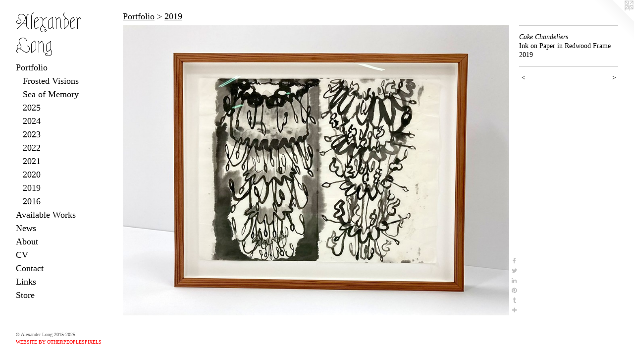

--- FILE ---
content_type: text/html;charset=utf-8
request_url: https://alexlongart.com/artwork/5105064-Cake%20Chandeliers.html
body_size: 3674
content:
<!doctype html><html class="no-js a-image mobile-title-align--center has-mobile-menu-icon--left p-artwork has-page-nav l-bricks mobile-menu-align--center has-wall-text "><head><meta charset="utf-8" /><meta content="IE=edge" http-equiv="X-UA-Compatible" /><meta http-equiv="X-OPP-Site-Id" content="67121" /><meta http-equiv="X-OPP-Revision" content="2322" /><meta http-equiv="X-OPP-Locke-Environment" content="production" /><meta http-equiv="X-OPP-Locke-Release" content="v0.0.141" /><title>Alexander Long</title><link rel="canonical" href="https://alexlongart.com/artwork/5105064-Cake%20Chandeliers.html" /><meta content="website" property="og:type" /><meta property="og:url" content="https://alexlongart.com/artwork/5105064-Cake%20Chandeliers.html" /><meta property="og:title" content="Cake Chandeliers" /><meta content="width=device-width, initial-scale=1" name="viewport" /><link type="text/css" rel="stylesheet" href="//cdnjs.cloudflare.com/ajax/libs/normalize/3.0.2/normalize.min.css" /><link type="text/css" rel="stylesheet" media="only all" href="//maxcdn.bootstrapcdn.com/font-awesome/4.3.0/css/font-awesome.min.css" /><link type="text/css" rel="stylesheet" media="not all and (min-device-width: 600px) and (min-device-height: 600px)" href="/release/locke/production/v0.0.141/css/small.css" /><link type="text/css" rel="stylesheet" media="only all and (min-device-width: 600px) and (min-device-height: 600px)" href="/release/locke/production/v0.0.141/css/large-bricks.css" /><link type="text/css" rel="stylesheet" media="not all and (min-device-width: 600px) and (min-device-height: 600px)" href="/r17660146600000002322/css/small-site.css" /><link type="text/css" rel="stylesheet" media="only all and (min-device-width: 600px) and (min-device-height: 600px)" href="/r17660146600000002322/css/large-site.css" /><link type="text/css" rel="stylesheet" media="only all and (min-device-width: 600px) and (min-device-height: 600px)" href="//fonts.googleapis.com/css?family=Astloch" /><link type="text/css" rel="stylesheet" media="not all and (min-device-width: 600px) and (min-device-height: 600px)" href="//fonts.googleapis.com/css?family=Astloch&amp;text=Alexandr%20Log" /><script>window.OPP = window.OPP || {};
OPP.modernMQ = 'only all';
OPP.smallMQ = 'not all and (min-device-width: 600px) and (min-device-height: 600px)';
OPP.largeMQ = 'only all and (min-device-width: 600px) and (min-device-height: 600px)';
OPP.downURI = '/x/1/2/1/67121/.down';
OPP.gracePeriodURI = '/x/1/2/1/67121/.grace_period';
OPP.imgL = function (img) {
  !window.lazySizes && img.onerror();
};
OPP.imgE = function (img) {
  img.onerror = img.onload = null;
  img.src = img.getAttribute('data-src');
  //img.srcset = img.getAttribute('data-srcset');
};</script><script src="/release/locke/production/v0.0.141/js/modernizr.js"></script><script src="/release/locke/production/v0.0.141/js/masonry.js"></script><script src="/release/locke/production/v0.0.141/js/respimage.js"></script><script src="/release/locke/production/v0.0.141/js/ls.aspectratio.js"></script><script src="/release/locke/production/v0.0.141/js/lazysizes.js"></script><script src="/release/locke/production/v0.0.141/js/large.js"></script><script src="/release/locke/production/v0.0.141/js/hammer.js"></script><script>if (!Modernizr.mq('only all')) { document.write('<link type="text/css" rel="stylesheet" href="/release/locke/production/v0.0.141/css/minimal.css">') }</script><meta name="google-site-verification" content="C2XZNIYOuv-7ugLYKTimpY6nGPCHFuB05oaDRtEZYes" /><style>.media-max-width {
  display: block;
}

@media (min-height: 3465px) {

  .media-max-width {
    max-width: 3929.0px;
  }

}

@media (max-height: 3465px) {

  .media-max-width {
    max-width: 113.3621860149355vh;
  }

}</style><meta name="google-site-verification=C2XZNIYOuv-7ugLYKTimpY6nGPCHFuB05oaDRtEZYes" /><!-- Global Site Tag (gtag.js) - Google Analytics --><script async="" src="https://www.googletagmanager.com/gtag/js?id=G-NQGD8HL0RV"></script><script>window.dataLayer = window.dataLayer || [];function gtag(){dataLayer.push(arguments)};gtag('js', new Date());gtag('config', 'G-NQGD8HL0RV');</script></head><body><header id="header"><a class=" site-title" href="/home.html"><span class=" site-title-text u-break-word">Alexander Long</span><div class=" site-title-media"></div></a><a id="mobile-menu-icon" class="mobile-menu-icon hidden--no-js hidden--large"><svg viewBox="0 0 21 15" width="21" height="15" fill="currentColor"><rect x="0" y="0" width="21" height="1" rx="0"></rect><rect x="0" y="7" width="21" height="1" rx="0"></rect><rect x="0" y="14" width="21" height="1" rx="0"></rect></svg></a></header><nav class=" hidden--large"><ul class=" site-nav"><li class="nav-item nav-home "><a class="nav-link " href="/home.html">Home</a></li><li class="nav-item expanded nav-museum "><a class="nav-link " href="/section/486825.html">Portfolio</a><ul><li class="nav-gallery nav-item expanded "><a class="nav-link " href="/section/539546-Frosted%20Visions%20-%20Book%20%26%20Job%20Gallery.html">Frosted Visions</a></li><li class="nav-gallery nav-item expanded "><a class="nav-link " href="/section/544500-Sea%20of%20Memory.html">Sea of Memory</a></li><li class="nav-gallery nav-item expanded "><a class="nav-link " href="/section/539166-2025.html">2025</a></li><li class="nav-gallery nav-item expanded "><a class="nav-link " href="/section/527734-2024.html">2024</a></li><li class="nav-gallery nav-item expanded "><a class="nav-link " href="/section/521643-2023.html">2023</a></li><li class="nav-gallery nav-item expanded "><a class="nav-link " href="/section/518702-2022.html">2022</a></li><li class="nav-gallery nav-item expanded "><a class="nav-link " href="/section/500865-2021.html">2021</a></li><li class="nav-gallery nav-item expanded "><a class="nav-link " href="/section/502954-2020.html">2020</a></li><li class="nav-gallery nav-item expanded "><a class="selected nav-link " href="/section/495519-2019.html">2019</a></li><li class="nav-gallery nav-item expanded "><a class="nav-link " href="/section/518721-2016.html">2016</a></li></ul></li><li class="nav-item nav-pdf2 "><a target="_blank" class="nav-link " href="//img-cache.oppcdn.com/fixed/67121/assets/z3xbkNWZMZsnD4U1.pdf">Available Works</a></li><li class="nav-news nav-item "><a class="nav-link " href="/news.html">News</a></li><li class="nav-flex1 nav-item "><a class="nav-link " href="/page/1-About.html">About</a></li><li class="nav-item nav-pdf1 "><a target="_blank" class="nav-link " href="//img-cache.oppcdn.com/fixed/67121/assets/RRpvaitiENKzvEF0.pdf">CV</a></li><li class="nav-item nav-contact "><a class="nav-link " href="/contact.html">Contact</a></li><li class="nav-links nav-item "><a class="nav-link " href="/links.html">Links</a></li><li class="nav-flex2 nav-item "><a class="nav-link " href="/page/2-Store.html">Store</a></li></ul></nav><div class=" content"><nav class=" hidden--small" id="nav"><header><a class=" site-title" href="/home.html"><span class=" site-title-text u-break-word">Alexander Long</span><div class=" site-title-media"></div></a></header><ul class=" site-nav"><li class="nav-item nav-home "><a class="nav-link " href="/home.html">Home</a></li><li class="nav-item expanded nav-museum "><a class="nav-link " href="/section/486825.html">Portfolio</a><ul><li class="nav-gallery nav-item expanded "><a class="nav-link " href="/section/539546-Frosted%20Visions%20-%20Book%20%26%20Job%20Gallery.html">Frosted Visions</a></li><li class="nav-gallery nav-item expanded "><a class="nav-link " href="/section/544500-Sea%20of%20Memory.html">Sea of Memory</a></li><li class="nav-gallery nav-item expanded "><a class="nav-link " href="/section/539166-2025.html">2025</a></li><li class="nav-gallery nav-item expanded "><a class="nav-link " href="/section/527734-2024.html">2024</a></li><li class="nav-gallery nav-item expanded "><a class="nav-link " href="/section/521643-2023.html">2023</a></li><li class="nav-gallery nav-item expanded "><a class="nav-link " href="/section/518702-2022.html">2022</a></li><li class="nav-gallery nav-item expanded "><a class="nav-link " href="/section/500865-2021.html">2021</a></li><li class="nav-gallery nav-item expanded "><a class="nav-link " href="/section/502954-2020.html">2020</a></li><li class="nav-gallery nav-item expanded "><a class="selected nav-link " href="/section/495519-2019.html">2019</a></li><li class="nav-gallery nav-item expanded "><a class="nav-link " href="/section/518721-2016.html">2016</a></li></ul></li><li class="nav-item nav-pdf2 "><a target="_blank" class="nav-link " href="//img-cache.oppcdn.com/fixed/67121/assets/z3xbkNWZMZsnD4U1.pdf">Available Works</a></li><li class="nav-news nav-item "><a class="nav-link " href="/news.html">News</a></li><li class="nav-flex1 nav-item "><a class="nav-link " href="/page/1-About.html">About</a></li><li class="nav-item nav-pdf1 "><a target="_blank" class="nav-link " href="//img-cache.oppcdn.com/fixed/67121/assets/RRpvaitiENKzvEF0.pdf">CV</a></li><li class="nav-item nav-contact "><a class="nav-link " href="/contact.html">Contact</a></li><li class="nav-links nav-item "><a class="nav-link " href="/links.html">Links</a></li><li class="nav-flex2 nav-item "><a class="nav-link " href="/page/2-Store.html">Store</a></li></ul><footer><div class=" copyright">© Alexander Long 2015-2025</div><div class=" credit"><a href="http://otherpeoplespixels.com/ref/alexlongart.com" target="_blank">Website by OtherPeoplesPixels</a></div></footer></nav><main id="main"><a class=" logo hidden--small" href="http://otherpeoplespixels.com/ref/alexlongart.com" title="Website by OtherPeoplesPixels" target="_blank"></a><div class=" page clearfix media-max-width"><h1 class="parent-title title"><a href="/section/486825.html" class="root title-segment hidden--small">Portfolio</a><span class=" title-sep hidden--small"> &gt; </span><a class=" title-segment" href="/section/495519-2019.html">2019</a></h1><div class=" media-and-info"><div class=" page-media-wrapper media"><a class=" page-media" title="Cake Chandeliers" href="/artwork/5105065-Cake%20Chandeliers%20%28Detail%29.html" id="media"><img data-aspectratio="3929/2946" class="u-img " alt="Cake Chandeliers" src="//img-cache.oppcdn.com/fixed/67121/assets/kMygVsQEXzlQkM98.jpg" srcset="//img-cache.oppcdn.com/img/v1.0/s:67121/t:QkxBTksrVEVYVCtIRVJF/p:12/g:tl/o:2.5/a:50/q:90/3929x2946-kMygVsQEXzlQkM98.jpg/3929x2946/5f75eed54f2852b55cff3635ae3f637b.jpg 3929w,
//img-cache.oppcdn.com/img/v1.0/s:67121/t:QkxBTksrVEVYVCtIRVJF/p:12/g:tl/o:2.5/a:50/q:90/2520x1220-kMygVsQEXzlQkM98.jpg/1627x1220/73057f4ac4ee180290155b67f1b3632f.jpg 1627w,
//img-cache.oppcdn.com/img/v1.0/s:67121/t:QkxBTksrVEVYVCtIRVJF/p:12/g:tl/o:2.5/a:50/q:90/1640x830-kMygVsQEXzlQkM98.jpg/1106x830/4e30113af49e5bdd31038e4d5a8181b0.jpg 1106w,
//img-cache.oppcdn.com/img/v1.0/s:67121/t:QkxBTksrVEVYVCtIRVJF/p:12/g:tl/o:2.5/a:50/q:90/984x4096-kMygVsQEXzlQkM98.jpg/984x737/c445bbccf426821f685c360d42eb4383.jpg 984w,
//img-cache.oppcdn.com/img/v1.0/s:67121/t:QkxBTksrVEVYVCtIRVJF/p:12/g:tl/o:2.5/a:50/q:90/1400x720-kMygVsQEXzlQkM98.jpg/960x720/a369ef87ce35d8a64cd2c627f325adbf.jpg 960w,
//img-cache.oppcdn.com/img/v1.0/s:67121/t:QkxBTksrVEVYVCtIRVJF/p:12/g:tl/o:2.5/a:50/q:90/984x588-kMygVsQEXzlQkM98.jpg/784x588/34f990bd5999f99678e8879f0603ec53.jpg 784w,
//img-cache.oppcdn.com/fixed/67121/assets/kMygVsQEXzlQkM98.jpg 640w" sizes="(max-device-width: 599px) 100vw,
(max-device-height: 599px) 100vw,
(max-width: 640px) 640px,
(max-height: 479px) 640px,
(max-width: 784px) 784px,
(max-height: 588px) 784px,
(max-width: 960px) 960px,
(max-height: 720px) 960px,
(max-width: 984px) 984px,
(max-height: 737px) 984px,
(max-width: 1106px) 1106px,
(max-height: 830px) 1106px,
(max-width: 1627px) 1627px,
(max-height: 1220px) 1627px,
3929px" /></a><a class=" zoom-corner" style="display: none" id="zoom-corner"><span class=" zoom-icon fa fa-search-plus"></span></a><div class="share-buttons a2a_kit social-icons hidden--small" data-a2a-title="Cake Chandeliers" data-a2a-url="https://alexlongart.com/artwork/5105064-Cake%20Chandeliers.html"><a class="u-img-link a2a_button_facebook share-button "><span class="facebook social-icon fa-facebook fa "></span></a><a class="u-img-link share-button a2a_button_twitter "><span class="twitter fa-twitter social-icon fa "></span></a><a class="u-img-link share-button a2a_button_linkedin "><span class="linkedin social-icon fa-linkedin fa "></span></a><a class="u-img-link a2a_button_pinterest share-button "><span class="fa-pinterest social-icon pinterest fa "></span></a><a class="u-img-link a2a_button_tumblr share-button "><span class="fa-tumblr social-icon tumblr fa "></span></a><a target="_blank" class="u-img-link share-button a2a_dd " href="https://www.addtoany.com/share_save"><span class="social-icon share fa-plus fa "></span></a></div></div><div class=" info border-color"><div class=" wall-text border-color"><div class=" wt-item wt-title">Cake Chandeliers</div><div class=" wt-item wt-media">Ink on Paper in Redwood Frame</div><div class=" wt-item wt-date">2019</div></div><div class=" page-nav hidden--small border-color clearfix"><a class=" prev" id="artwork-prev" href="/artwork/5107629-cake%20with%20candle%20%28detail%29.html">&lt; <span class=" m-hover-show">previous</span></a> <a class=" next" id="artwork-next" href="/artwork/5105065-Cake%20Chandeliers%20%28Detail%29.html"><span class=" m-hover-show">next</span> &gt;</a></div></div></div><div class="share-buttons a2a_kit social-icons hidden--large" data-a2a-title="Cake Chandeliers" data-a2a-url="https://alexlongart.com/artwork/5105064-Cake%20Chandeliers.html"><a class="u-img-link a2a_button_facebook share-button "><span class="facebook social-icon fa-facebook fa "></span></a><a class="u-img-link share-button a2a_button_twitter "><span class="twitter fa-twitter social-icon fa "></span></a><a class="u-img-link share-button a2a_button_linkedin "><span class="linkedin social-icon fa-linkedin fa "></span></a><a class="u-img-link a2a_button_pinterest share-button "><span class="fa-pinterest social-icon pinterest fa "></span></a><a class="u-img-link a2a_button_tumblr share-button "><span class="fa-tumblr social-icon tumblr fa "></span></a><a target="_blank" class="u-img-link share-button a2a_dd " href="https://www.addtoany.com/share_save"><span class="social-icon share fa-plus fa "></span></a></div></div></main></div><footer><div class=" copyright">© Alexander Long 2015-2025</div><div class=" credit"><a href="http://otherpeoplespixels.com/ref/alexlongart.com" target="_blank">Website by OtherPeoplesPixels</a></div></footer><div class=" modal zoom-modal" style="display: none" id="zoom-modal"><style>@media (min-aspect-ratio: 3929/2946) {

  .zoom-media {
    width: auto;
    max-height: 2946px;
    height: 100%;
  }

}

@media (max-aspect-ratio: 3929/2946) {

  .zoom-media {
    height: auto;
    max-width: 3929px;
    width: 100%;
  }

}
@supports (object-fit: contain) {
  img.zoom-media {
    object-fit: contain;
    width: 100%;
    height: 100%;
    max-width: 3929px;
    max-height: 2946px;
  }
}</style><div class=" zoom-media-wrapper"><img onerror="OPP.imgE(this);" onload="OPP.imgL(this);" data-src="//img-cache.oppcdn.com/fixed/67121/assets/kMygVsQEXzlQkM98.jpg" data-srcset="//img-cache.oppcdn.com/img/v1.0/s:67121/t:QkxBTksrVEVYVCtIRVJF/p:12/g:tl/o:2.5/a:50/q:90/3929x2946-kMygVsQEXzlQkM98.jpg/3929x2946/5f75eed54f2852b55cff3635ae3f637b.jpg 3929w,
//img-cache.oppcdn.com/img/v1.0/s:67121/t:QkxBTksrVEVYVCtIRVJF/p:12/g:tl/o:2.5/a:50/q:90/2520x1220-kMygVsQEXzlQkM98.jpg/1627x1220/73057f4ac4ee180290155b67f1b3632f.jpg 1627w,
//img-cache.oppcdn.com/img/v1.0/s:67121/t:QkxBTksrVEVYVCtIRVJF/p:12/g:tl/o:2.5/a:50/q:90/1640x830-kMygVsQEXzlQkM98.jpg/1106x830/4e30113af49e5bdd31038e4d5a8181b0.jpg 1106w,
//img-cache.oppcdn.com/img/v1.0/s:67121/t:QkxBTksrVEVYVCtIRVJF/p:12/g:tl/o:2.5/a:50/q:90/984x4096-kMygVsQEXzlQkM98.jpg/984x737/c445bbccf426821f685c360d42eb4383.jpg 984w,
//img-cache.oppcdn.com/img/v1.0/s:67121/t:QkxBTksrVEVYVCtIRVJF/p:12/g:tl/o:2.5/a:50/q:90/1400x720-kMygVsQEXzlQkM98.jpg/960x720/a369ef87ce35d8a64cd2c627f325adbf.jpg 960w,
//img-cache.oppcdn.com/img/v1.0/s:67121/t:QkxBTksrVEVYVCtIRVJF/p:12/g:tl/o:2.5/a:50/q:90/984x588-kMygVsQEXzlQkM98.jpg/784x588/34f990bd5999f99678e8879f0603ec53.jpg 784w,
//img-cache.oppcdn.com/fixed/67121/assets/kMygVsQEXzlQkM98.jpg 640w" data-sizes="(max-device-width: 599px) 100vw,
(max-device-height: 599px) 100vw,
(max-width: 640px) 640px,
(max-height: 479px) 640px,
(max-width: 784px) 784px,
(max-height: 588px) 784px,
(max-width: 960px) 960px,
(max-height: 720px) 960px,
(max-width: 984px) 984px,
(max-height: 737px) 984px,
(max-width: 1106px) 1106px,
(max-height: 830px) 1106px,
(max-width: 1627px) 1627px,
(max-height: 1220px) 1627px,
3929px" class="zoom-media lazyload hidden--no-js " alt="Cake Chandeliers" /><noscript><img class="zoom-media " alt="Cake Chandeliers" src="//img-cache.oppcdn.com/fixed/67121/assets/kMygVsQEXzlQkM98.jpg" /></noscript></div></div><div class=" offline"></div><script src="/release/locke/production/v0.0.141/js/small.js"></script><script src="/release/locke/production/v0.0.141/js/artwork.js"></script><script>var a2a_config = a2a_config || {};a2a_config.prioritize = ['facebook','twitter','linkedin','googleplus','pinterest','instagram','tumblr','share'];a2a_config.onclick = 1;(function(){  var a = document.createElement('script');  a.type = 'text/javascript'; a.async = true;  a.src = '//static.addtoany.com/menu/page.js';  document.getElementsByTagName('head')[0].appendChild(a);})();</script><script>window.oppa=window.oppa||function(){(oppa.q=oppa.q||[]).push(arguments)};oppa('config','pathname','production/v0.0.141/67121');oppa('set','g','true');oppa('set','l','bricks');oppa('set','p','artwork');oppa('set','a','image');oppa('rect','m','media','main');oppa('send');</script><script async="" src="/release/locke/production/v0.0.141/js/analytics.js"></script><script src="https://otherpeoplespixels.com/static/enable-preview.js"></script></body></html>

--- FILE ---
content_type: text/css; charset=utf-8
request_url: https://fonts.googleapis.com/css?family=Astloch&text=Alexandr%20Log
body_size: -443
content:
@font-face {
  font-family: 'Astloch';
  font-style: normal;
  font-weight: 400;
  src: url(https://fonts.gstatic.com/l/font?kit=TuGRUVJ8QI5GSeUjq9kRystlNVkQdYmzsiw2M3IKe04&skey=30fe264da3626cbd&v=v27) format('woff2');
}
